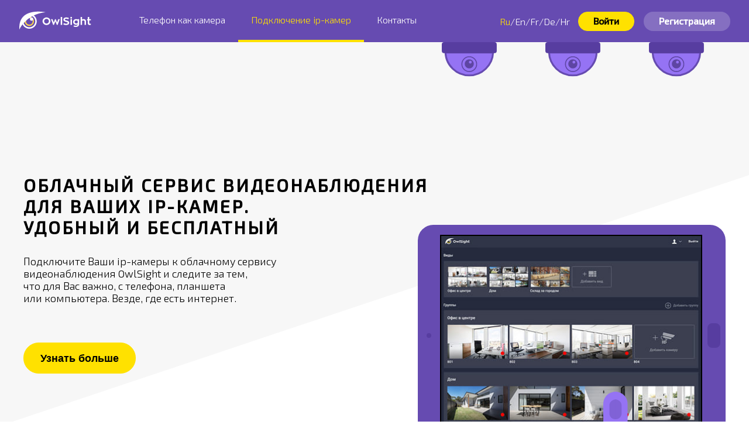

--- FILE ---
content_type: text/html; charset=UTF-8
request_url: https://owlsight.com/ip-cameras/?lang=ru
body_size: 4166
content:
<!DOCTYPE html>
<html lang="lang">
    <link rel="apple-touch-icon" sizes="180x180" href="/images/favicon/favicon_180.png">
    <link rel="icon" type="image/png" sizes="32x32" href="/images/favicon/favicon_32.png">
    <link rel="icon" type="image/png" sizes="16x16" href="/images/favicon/favicon_32.png">
    <meta name="theme-color" content="#5e45a3">
    <meta http-equiv="Content-Type" content="text/html; charset=UTF-8" />
    <title>Owlsight – Сервис облачного видеонаблюдения.</title>    <meta name="viewport" content="width=device-width,initial-scale=1.0">
    <meta name="keywords" content="keywords">
    <meta name="description" content="Сервис облачного видеонаблюдения через интернет. Работает с любыми устройствами, поддерживающими RTSP. Эффективное решение для дома и офиса по доступной цене. Ваши данные всегда в надежном месте и доступны 24/7. Где бы вы не находились, ваш центр видеонаблюдения всегда с вами.">
    <meta content="app-id=1363750878, app-argument=lprn://" name="apple-itunes-app" affiliate-data="ct=site-banner-mb">
    <!-- Start SmartBanner configuration -->
    <meta name="smartbanner:title" content="Owlsight">
    <meta name="smartbanner:author" content="Cryptocenter LLC">
    <meta name="smartbanner:price" content="FREE">
    <meta name="smartbanner:price-suffix-google" content=" - In Google Play">
    <meta name="smartbanner:icon-google" content="https://lh3.googleusercontent.com/q1nT6nRIH0NfTC9PQW7iVS5-3zsMXVPK6dm8NyZd5PAguIymjJJK_u1nwSeh9VOHfN4=s180-rw">
    <meta name="smartbanner:button" content="VIEW">
    <meta name="smartbanner:button-url-google" content="https://play.google.com/store/apps/details?id=com.cryptocenter.andrey.owlsight">
    <meta name="smartbanner:enabled-platforms" content="android">
    <!-- End SmartBanner configuration -->
    <link href="https://fonts.googleapis.com/css?family=Exo+2:300,500&amp;subset=cyrillic" rel="stylesheet">
    <link rel="stylesheet" href="/styles/clean.css" />
    <link rel="stylesheet" href="/styles/main/styles.css?0065" />
    <script src='https://www.google.com/recaptcha/api.js'></script>
    <link rel="stylesheet" href="/scripts/smartbanner/smartbanner.min.css">
    <script src="/scripts/smartbanner/smartbanner.min.js"></script>
    <script type="text/javascript" src="/scripts/libs/jquery/jquery-2.1.1.min.js?1706585108"></script>
        <header>
        <div class="logo"><a href="/"><img src="/images/main/owlsight-logo.svg"></a></div>
        <div class="for-menu">
            <ul class="menu">
                <li><a  href="/phone-as-a-camera/">Телефон как камера</a></li>
                <li><a class="active" href="/ip-cameras/">Подключение ip-камер</a></li>
                <li><a   href="/contacts/">Контакты</a></li>
            </ul>
        </div>
        <div class="auth-or-not">
            <span class="lang-change">
                <a href="/ip-cameras/?lang=ru" class="active">Ru</a>/
                <a href="/ip-cameras/?lang=en" class="1">En</a>/
                <a href="/ip-cameras/?lang=fr" class="1">Fr</a>/
                <a href="/ip-cameras/?lang=de" class="1">De</a>/
                <a href="/ip-cameras/?lang=cr" class="1">Hr</a>
            </span>
            <a href="/user/login/" class="bttn yellow" style="white-space: nowrap;">Войти</a><a href="/user/register/" class="bttn white">Регистрация</a>        </div>
    </header>
    <div class="content">
        <style>
  @import '/styles/main/ip-cameras.css?5';
  @import '/styles/main/ip-cameras-media.css?5';
</style>
<div class="section-cloud-service eye ball">
  <div class="cloud-service-cameras">
    <div class="service-camera"><img src="/images/main/ip-cameras/top-camera.svg"></div>
    <div class="service-camera"><img src="/images/main/ip-cameras/top-camera.svg"></div>
    <div class="service-camera"><img src="/images/main/ip-cameras/top-camera.svg"></div>
  </div>
  <div class="cloud-service-title">Облачный сервис видеонаблюдения<br>для Ваших ip-камер.<br>Удобный и бесплатный</div>
  <div class="cloud-service-text">Подключите Ваши ip-камеры к облачному сервису<br>видеонаблюдения OwlSight и следите за тем,<br>что для Вас важно, с телефона, планшета<br>или компьютера. Везде, где есть интернет.</div>
  <div class="cloud-service-button">
      <button onclick="scrollNext('section-none')" class="bttn big yellow">Узнать больше</button>
  </div>
</div>
<div class="section-none eye owl" id="section-none">
  <div class="none-title">Никаких затрат!</div>
  <div class="none-text">Чтобы начать пользоваться облачным сервисом видеонаблюдения OwlSight,<br>Вам не нужно покупать никакого дополнительного оборудования.<br>Просто зарегистрируйтесь в сервисе OwlSight и подключите Ваши камеры<br>(или ip-видеорегистраторы), указав их параметры.<br><br>Сразу после подключения Вы сможете просматривать трансляцию<br>с камер и получать уведомления при обнаружении движения.</div>
  <div class="none-button"><a href="/user/register/" class="bttn big yellow">Регистрация</a></div>
</div>
<div class="section-first eye ball">
  <div class="first-img ru">
    <img src="/images/main/ip-cameras/scheme_ru.png">
  </div>
  <div class="first-line"></div>
  <div class="first-title">С чего начать?</div>
  <div class="first-text">Чтобы начать пользоваться сервисом OwlSight, Вам нужно<br><a href='/user/register/'>Зарегистрироваться</a><br><br>После регистрации Вы сможете подключить Ваши ip-камеры<br>(или ip-видеорегистраторы), указав необходимые параметры подключения:<br>ip, порт, логин, пароль и параметры производителя камеры<br><a href='/how/'>Подробнее о подключении камер</a></div>
</div>
<div class="section-app eye owl">
  <div class="section-app-inner">
    <div class="app-inner-block">
      <div class="inner-block-title">Скачайте приложение</div>
      <div class="inner-block-buttons">
        <a href="https://play.google.com/store/apps/details?id=com.cryptocenter.andrey.owlsight" target="_blank" class="bttn big yellow"><img src="/images/main/phone-like-camera/we-happy-google-play.svg"> Google Play</a>
        <a href="https://itunes.apple.com/ru/app/owlsight/id1363750878?mt=8" target="_blank" class="bttn big yellow"><img src="/images/main/phone-like-camera/we-happy-app-store.svg"> App Store</a>
      </div>
    </div>
    <div class="app-inner-block"><img class="inner-block-phone" src="/images/main/index/app-1.svg"></div>
  </div>
</div>

<script>
  function scrollNext (id) {
    $("html, body").animate({
         scrollTop: ($('#' + id).offset().top - 72) + "px"
      }, {
         duration: 500,
         easing: "swing"
      });
  }
</script>
        <div class="on-top"><img src="/images/main/up-arrow-button.svg"></div>
        <script>
            $(function() {
                $(window).scroll(function() {
                    $(window).scrollTop() >= 450 ? $(".on-top").css("display", "flex") : $(".on-top").hide();
                });

                $(".on-top").on("click", function(){
                    $("html, body").stop().animate({ scrollTop: 0 }, 1000);
                });
            });

            if ($(document).width() <= 1200) {
                $("body").append($("header .for-menu")).addClass("mobile");
                $("body .for-menu")
                    .append($(".auth-or-not"))
                    .append('<img class="close-mobile-menu" src="/images/main/close-mobile-menu-button.svg">');
                $(".auth-or-not").find("a").addClass("big");

                $(".mobile .close-mobile-menu").on("click", function(){
                    $(".mobile .for-menu").hide();
                });

                $("header").append('<a href="#" class="open-mobile-menu bttn">Меню</a>');
                $(".open-mobile-menu").on("click", function(){
                    $(".mobile .for-menu").show();
                });
            }
        </script>
    </div>
    <footer>
        <div>© 2026 Owlsight</div>
        <ul class="menu">
            <li><a  href="/phone-like-camera/">Телефон как камера</a></li>
            <li><a class="active" href="/ip-cameras/">Подключение ip-камер</a></li>
            <li><a  href="/price/">Тарифы</a></li>
            <li><a   href="/contacts/">Контакты</a></li>
            <li><a href="/files/usage_agreement.pdf" target="_blank">Соглашение об использовании</a></li>
        </ul>
        <img src="/images/main/m.svg?1">
    </footer>
    <!-- Yandex.Metrika counter -->
    <script type="text/javascript" >
        (function (d, w, c) {
            (w[c] = w[c] || []).push(function() {
                try {
                    w.yaCounter50430058 = new Ya.Metrika2({
                        id:50430058,
                        clickmap:true,
                        trackLinks:true,
                        accurateTrackBounce:true,
                        webvisor:true
                    });
                } catch(e) { }
            });

            var n = d.getElementsByTagName("script")[0],
                s = d.createElement("script"),
                f = function () { n.parentNode.insertBefore(s, n); };
            s.type = "text/javascript";
            s.async = true;
            s.src = "https://mc.yandex.ru/metrika/tag.js";

            if (w.opera == "[object Opera]") {
                d.addEventListener("DOMContentLoaded", f, false);
            } else { f(); }
        })(document, window, "yandex_metrika_callbacks2");
    </script>
    <noscript><div><img src="https://mc.yandex.ru/watch/50430058" style="position:absolute; left:-9999px;" alt="" /></div></noscript>
    <!-- /Yandex.Metrika counter -->
    <script>
    (function(i,s,o,g,r,a,m){i['GoogleAnalyticsObject']=r;i[r]=i[r]||function(){
            (i[r].q=i[r].q||[]).push(arguments)},i[r].l=1*new Date();a=s.createElement(o),
        m=s.getElementsByTagName(o)[0];a.async=1;a.src=g;m.parentNode.insertBefore(a,m)
    })(window,document,'script','https://www.google-analytics.com/analytics.js','ga');

    ga('create', 'UA-88168508-1', 'auto');
    ga('send', 'pageview');
    </script>
</html>


--- FILE ---
content_type: text/css
request_url: https://owlsight.com/styles/clean.css
body_size: 1161
content:
/*
YUI 3.18.1 (build f7e7bcb)
Copyright 2014 Yahoo! Inc. All rights reserved.
Licensed under the BSD License.
http://yuilibrary.com/license/
*/

html {
    color: #000;
    background: #FFF
}

body, div, dl, dt, dd, ul, ol, li, h1, h2, h3, h4, h5, h6, pre, code, form, fieldset, legend, input, textarea, p, blockquote, th, td {
    margin: 0;
    padding: 0
}

table {
    border-collapse: collapse;
    border-spacing: 0
}

fieldset, img {
    border: 0
}

address, caption, cite, code, dfn, em, strong, th, var {
    font-style: normal;
    font-weight: normal
}

ol, ul {
    list-style: none
}

caption, th {
    text-align: left
}

h1, h2, h3, h4, h5, h6 {
    font-size: 100%;
    font-weight: normal
}

q:before, q:after {
    content: ''
}

abbr, acronym {
    border: 0;
    font-variant: normal
}

sup {
    vertical-align: text-top
}

sub {
    vertical-align: text-bottom
}

input, textarea, select {
    font-family: inherit;
    font-size: inherit;
    font-weight: inherit;
    font-size: 100%
}

legend {
    color: #000
}

*, *:after, *:before {
    -webkit-box-sizing: border-box;
    -moz-box-sizing: border-box;
    box-sizing: border-box;
}

--- FILE ---
content_type: text/css
request_url: https://owlsight.com/styles/main/styles.css?0065
body_size: 30712
content:
html, body {
    width: 100%;
    height: 100%;
    margin: 0;
    padding: 0;
    min-height: 100%;
    font-family: 'Exo 2', sans-serif;
    font-weight: 300;
}

a {
    color: #664bb1;
    text-decoration: none;
    position: relative;
    z-index: 200;
}

a.link {
    border-bottom: 0.5px solid rgba(102, 75, 177, 0.52);
}

a.link:hover {
    border-bottom: 1px solid rgba(102, 75, 177, 1);
}

.bttn {
    border-radius: 100px;
    background-color: transparent;
    font-size: 16px;
    height: 33px;
    padding: 0 25px;
    border: 0;
    outline: none;
    font-weight: 600;
    border: 1px solid #fff;
    text-decoration: none;
    display: inline-block;
    line-height: 30px;
    color: #ffffff;
}

.bttn.big {
    font-size: 18px;
    height: 53px;
    padding: 0 28px;
    line-height: 50px;
    white-space: nowrap;
    position: relative;
    z-index: 200;
}

.bttn:hover,
.bttn:active {
    background-color: rgba(254, 254, 254, 0.15);
    cursor: pointer;
}

.bttn.yellow {
    border-color: #ffe100;
    background-color: #ffe100;
    color: #000000;
}

.bttn.purple {
    border-color: #664bb1;
    background-color: transparent;
    color: #664bb1;
}

.bttn.mycams {
    border-color: transparent;
    background-color: rgba(255, 255, 255, 0.2);
    color: #FFFFFF;
    display: flex;
    align-items: center;
    flex-direction: row;
    width: 170px;
    padding: 0 16px;
    white-space: nowrap;
}

.bttn.mycams svg {
    margin-right: 9px;
}

.bttn.mycams:hover,
.bttn.mycams:active {
    border-color: transparent;
    background-color: rgba(255, 255, 255, 0.3);
}

.bttn.white {
    border-color: transparent;
    background-color: rgba(255, 255, 255, 0.2);
    color: #FFFFFF;
}

.bttn.white:hover,
.bttn.white:active {
    background-color: rgba(255, 255, 255, 0.3);
}

.bttn.transparent {
    border-color: rgba(255, 255, 255, 0.2);
    background-color: transparent;
    color: #FFFFFF;
}

.bttn.transparent:hover,
.bttn.transparent:active {
    border-color: rgba(255, 255, 255, 0.3);
}

.bttn.yellow:hover,
.bttn.yellow:active {
    background-color: #fdd317;
}

.bttn.purple:hover,
.bttn.purple:active {
    background-color: rgba(94, 69, 163, 0.15);
}

.bttn.disabled,
.bttn:disabled {
    background-color: #e1e1e1;
    color: #808080;
    border-color: #e1e1e1;
}

.bttn.disabled:hover,
.bttn.disabled:active,
.bttn:disabled:hover,
.bttn:disabled:active {
    background-color: #e1e1e1;
}

.frm {
    width: 370px;
    margin: 0 auto;
    display: flex;
    flex-direction: column;
    align-items: center;
}

.frm div {
    width: 100%;
    position: relative;
}

.frm div label {
    position: absolute;
    top: 19px;
    left: 18px;
    color: #808080;
    font-size: 17px;
    cursor: text;
    z-index: 100;
}

.frm input[type="text"]:focus ~ label,
.frm textarea:focus ~ label,
.frm input[type="text"].ne ~ label,
.frm textarea.ne ~ label {
    top: 7px;
    font-size: 14px;
}

.frm input[type="text"] {
    width: 100%;
    height: 56px;
    border: solid 2px #e1e1e1;
    padding: 0 17px;
    outline: none;
    font-size: 18px;
    font-weight: 500;
    padding-top: 17px;
}

.frm input[type="text"]:hover {
    border-color: #c7c7c7;
}

.frm textarea {
    width: 100%;
    height: 120px;
    border: solid 2px #e1e1e1;
    padding: 15px 17px;
    outline: none;
    font-size: 18px;
    font-weight: 500;
    padding-top: 25px;
    resize: vertical;
}

.frm textarea:hover {
    border-color: #c7c7c7;
}

.frm input[type="text"]:focus,
.frm textarea:focus {
    border-color: #664bb1;
}

.frm captcha {
    display: block;
    text-align: center;
    position: relative;
}

.frm input + input,
.frm input + textarea,
.frm textarea + input,
.frm textarea + captcha,
.frm captcha + input,
.frm div + div,
.frm div + captcha {
    margin-top: 32px;
}

.frm div input.error,
.frm div textarea.error {
    border-color: #cc0036;
}

.frm span.error {
    position: absolute;
    background: url("/images/main/error-icon-small.svg") left center no-repeat;
    padding-left: 23px;
    font-size: 14px;
    color: #cc0036;
    width: 100%;
    left: 0;
    margin-top: 3px;
    height: 18px;
    text-align: left;
    /*background-size: contain;*/
}

.frm span.succes {
    position: absolute;
    background: url("/images/main/success-icon-middle.svg") left center no-repeat;
    padding-left: 23px;
    font-size: 14px;
    color: #00bf6c;
    width: 100%;
    left: 0;
    margin-top: 3px;
    height: 18px;
    background-size: contain;
}

.frm span.succes,
.frm span.error {
    display: none;
}

header {
    height: 72px;
    background-color: #664bb1;
    display: flex;
    align-items: center;
    justify-content: space-between;
    position: fixed;
    top: 0;
    width: 100%;
    left: 0;
    z-index: 900;
}

header .logo {
    margin-left: 32px;
}

.for-menu {
    width: 100%;
    display: flex;
}

.for-menu .menu {
    display: flex;
    margin-left: 60px;
}

.for-menu .menu li {
    display: flex;
    align-items: center;
    justify-content: center;
}

.for-menu .menu li a {
    padding: 0 22px;
    font-size: 16px;
    color: #ffffff;
    text-decoration: none;
    display: inline-block;
    height: 72px;
    line-height: 68px;
    border-bottom: 4px solid transparent;
}

.for-menu .menu li a.active {
    border-color: #ffe100;
    color: #ffe100;
}

.for-menu .menu li:hover,
.for-menu .menu li:hover a {
    border-color: transparent;
    color: #ffe100;
}

.for-menu .menu li:hover a.active {
    border-color: #ffe100;
}

header .auth-or-not {
    margin-right: 32px;
    display: flex;
    /*min-width: 370px;*/
    align-items: center;
}

header .auth-or-not .lang-change {
    margin-right: 24px;
    color: #ffffff;
    width: 100px;
    display: flex;
    flex-direction: row;
    justify-content: space-around;
}

header .auth-or-not .lang-change a {
    font-size: 16px;
    color: #ffffff;
}

header .auth-or-not .lang-change a:hover,
header .auth-or-not .lang-change a.active {
    color: #ffe100;
}

header .auth-or-not .lang-change a.active {
    cursor: default;
}

header .auth-or-not div {
    color: #fff;
    font-size: 14px;
    font-weight: 600;
    white-space: nowrap;
}

header .auth-or-not div + .bttn {
    margin-left: 24px;
}

header .auth-or-not .bttn + .bttn {
    margin-left: 16px;
    white-space: nowrap;
}

.content h1 {
    font-size: 54px;
    line-height: 1.06;
    text-align: center;
    color: #000000;
    margin-bottom: 50px;
    margin-top: 140px;
    font-weight: 500;
}

.content .bttn,
.content .interested_agree,
.content form {
    position: relative;
    z-index: 600;
}
.content h2 {
    font-size: 30px;
    text-align: center;
    color: #000000;
    margin-bottom: 34px;
    font-weight: 500;
}

.content b {
    font-weight: 500;
}

.content .main-top {
    background: #664bb1 url("/images/main/background-purpure.svg") center bottom no-repeat;
    background-size: cover;
    height: 793px;
    position: relative;
    padding-top: 139px;
    box-sizing: content-box;
    /*overflow: hidden;*/
}

.content .main-top .background-purple {
    display: none;
    height: 600px;
    background-color: #4f349a;
    position: absolute;
    width: 200%;
    z-index: 100;
    bottom: -38px;
    transform: rotate(-20deg);
}

.content .main-top .center-block {
    display: flex;
    width: 800px;
    flex-direction: column;
    margin: 0 auto;
    align-items: center;
    padding-top: 88px;
    z-index: 200;
    position: relative;
}

.content .main-top .center-block h1 {
    font-size: 44px;
    font-weight: 500;
    line-height: 1.3;
    color: #ffffff;
    margin-bottom: 22px;
    font-weight: bold;
    text-transform: uppercase;
    letter-spacing: 3px;
}

.content .main-top .center-block text {
    font-size: 18px;
    font-weight: 300;
    line-height: 1.5;
    color: #ffffff;
    text-align: center;
}

.content .main-top .center-block a {
    margin-top: 33px;
}

.content .main-top .center-block .krutilko {
    width: 980px;
    height: 568px;
    background: transparent url(/images/main/mbpro.png) center center no-repeat;
    margin-top: 64px;
}

.content .main-top .center-block .for_krutilko {
    width: 757px;
    height: 473px;
    margin: 32px auto 0 auto;
}

.content .main-top .center-block .krutilko .for_krutilko .bx-wrapper {
    background: transparent;
    border: 0;
    box-shadow: none;
}

.content .main-top .center-block .krutilko .for_krutilko .bx-wrapper .bx-viewport {
    height: 569px !important;
}

.content .main-top .center-block .krutilko .for_krutilko .bx-wrapper .bx-prev {
    left: -148px;
    background: transparent url(/images/main/left-arrow-macbook.svg) center center no-repeat;
}

.content .main-top .center-block .krutilko .for_krutilko .bx-wrapper .bx-next {
    right: -148px;
    background: transparent url(/images/main/right-arrow-macbook.svg) center center no-repeat;
}

.content .main-top .center-block .krutilko .for_krutilko .bx-wrapper .bx-prev,
.content .main-top .center-block .krutilko .for_krutilko .bx-wrapper .bx-next {
    width: 54px;
    height: 54px;
    border: solid 2px rgba(255, 255, 255, 0.2);
    border-radius: 100%;
    margin-top: -47px;
}

.content .main-top .center-block .krutilko .for_krutilko .bx-wrapper .bx-pager,
.content .main-top .center-block .krutilko .for_krutilko .bx-wrapper .bx-controls-auto {
    bottom: -23px;
    padding: 0;
}

.content .main-top .center-block .krutilko .for_krutilko .bx-wrapper .bx-pager.bx-default-pager a {
    border: solid 2px #664bb1;
    background: transparent;
    width: 12px;
    height: 12px;
    border-radius: 100%;
    margin: 0 6px;
}

.content .main-top .center-block .krutilko .for_krutilko ul li span {
    position: absolute;
    bottom: -92px;
    display: block;
    width: 100%;
    text-align: center;
    font-size: 16px;
    line-height: 1.5;
    color: #808080;
}

.content .main-free {
    margin-top: 254px;
}

.content .main-free .center-block {
    max-width: 1170px;
    height: 127px;
    box-shadow: 0 6px 22px 0 rgba(0, 0, 0, 0.14);
    border-radius: 10px;
    position: relative;
    margin: 0 auto;
    overflow: hidden;
    display: flex;
    align-items: center;
    background-color: #fff;
}

.content .main-free .center-block .ylabel {
    width: 36px;
    position: relative;
    background-color: #ffe100;
    height: 215px;
    transform: rotate(45deg);
    left: 135px;
    top: 0px;
}

.content .main-free .center-block .ylabel span {
    font-size: 18px;
    color: #000;
    display: block;
    transform: rotate(-90deg);
    width: 200px;
    position: absolute;
    left: -83px;
    top: 54px;
    font-weight: bold;
    text-transform: uppercase;
    letter-spacing: 1.8px;
}

.content .main-free .center-block img {
    margin-left: 214px;
}

.content .main-free .center-block .center-text {
    font-size: 18px;
    line-height: 1.5;
    margin: 0 50px 0 47px;
    width: 420px;
}

.content .main-free .center-block .bttn.purple {
    border: solid 2px #664bb1;
    font-size: 18px;
    font-weight: 600;
    text-align: center;
    color: #664bb1;
    padding: 0 46px;
}

.content .system-features {
    text-align: center;
}

.content .system-features h2 {
    font-size: 30px;
    font-weight: bold;
    letter-spacing: 2px;
    margin-bottom: 49px;
    margin-top: 71px;
    text-transform: uppercase;
}

.content .system-features ul {
    max-width: 1170px;
    margin: 0 auto;
    /* display: flex; */
    /* flex-direction: row; */
    /* flex-wrap: wrap; */
    /* justify-content: space-between; */
    margin-bottom: -19px;
    /* width: 50%; */
    display: inline-block;
    vertical-align: top;
    margin-right: 61px;
}

.content .system-features ul + ul {
    margin-right: 0;
}

.content .system-features ul li {
    font-size: 18px;
    line-height: 1.5;
    width: 540px;
    position: relative;
    padding-left: 48px;
    margin-bottom: 19px;
    display: block;
    text-align: left;
}

.content .system-features ul li:before {
    content: "";
    position: absolute;
    background: url(/images/main/check.svg) center center no-repeat;
    width: 23px;
    height: 17px;
    left: 0;
    top: 5px;
}

.content .motion-detector,
.content .general-view,
.content .ip-cam,
.content .cloud-data {
    max-width: 1170px;
    margin: 0 auto;
    display: flex;
    flex-direction: row;
    align-items: center;
    justify-content: space-between;
}

.content .motion-detector h3,
.content .general-view h3,
.content .ip-cam h3,
.content .cloud-data h3 {
    font-size: 24px;
    font-weight: bold;
    text-align: center;
    color: #664bb1;
    margin: 16px 0 22px 0;
}

.content .motion-detector text,
.content .general-view text,
.content .ip-cam text,
.content .cloud-data text {
    font-size: 18px;
    line-height: 1.5;
    text-align: center;
    max-width: 430px;
    display: block;
    margin: 0 auto;
}

.content .motion-detector div,
.content .general-view div,
.content .ip-cam div,
.content .cloud-data div {
    text-align: center;
    width: 50%;
}

.content .cloud-data {
    margin-bottom: 80px;
}

.content hr.main-page {
    height: 1px;
    border: 0;
    background-color: #e1e1e1;
    margin: 80px auto;
    max-width: 1170px;
}

.content .only-button {
    text-align: center;
    margin: 40px 0 80px 0;
}

.content .succes-send {
    font-size: 15px;
    line-height: 1.47;
    background: #e5f8f0 url("/images/main/success-icon-middle.svg") 15px center no-repeat;
    padding: 14px 20px 16px 53px;
}

.content .feedback {
    padding-top: 71px;
    padding-bottom: 80px;
    background-color: #f8f8f8;
    border-top: 1px solid #e1e1e1;
    border-bottom: 1px solid #e1e1e1;
}

.content .feedback h2 {
    font-weight: bold;
    letter-spacing: 2px;
    text-transform: uppercase;
}

.content .contacts, .content .how {
    text-align: center;
}

.content .how {
    text-align: left;
    width: 100%;
    max-width: 1200px;
    position: relative;
    margin: 0 auto;
}

.content .how .maxwidth {
    position: relative;
}

.content .how ul {
    margin: 20px 0 20px 20px;
    list-style: decimal;
}

.content .how ul li {
    margin: 0 0 10px 0;
    line-height: 24px;
}

.content .how img {
    max-width: 1181px;
    /*padding: 10px;*/
}

.content .how code {
    display: block;
    margin: 10px 0 0 0;
    background: #d3d3d35e;
    padding: 10px;
    overflow-x: scroll;
}

.content .how code + div {
    margin-top: 10px;
}
.content .how code + a {
    margin-top: 10px;
}

.content .how code div + div {
    margin-top: 10px;
}

.content .how hr {
    border: 0;
    height: 1px;
    width: calc(100% + 20px);
    background: #e1e1e1;
    margin-bottom: 20px;
}

.content .how sup {
    position: absolute;
    left: -15px;
}

.content .contacts .c-title {
    font-weight: bold;
    font-size: 14px;
    text-transform: uppercase;
}

.content .contacts .c-text {
    font-size: 17px;
    line-height: 1.41;
    margin-top: 15px;
}

.content .contacts .c-text a {
    color: #664bb1;
    font-size: 17px;
    line-height: 1.41;
}

.content .contacts .c-text + .c-title {
    margin-top: 47px;
}

.on-top {
    width: 56px;
    height: 56px;
    opacity: 0.3;
    background-color: #4c4c4c;
    position: fixed;
    z-index: 300;
    bottom: 50px;
    right: 32px;
    border-radius: 100%;
    display: none;
    align-items: center;
    justify-content: center;
    cursor: pointer;
}

.on-top:hover {
    opacity: 0.6;
}

.mobile .for-menu {
    background-color: #664bb1;
    position: fixed;
    z-index: 999;
    top: 0;
    left: 0;
    height: 100%;
    width: 100%;
    padding: 120px 40px 40px 40px;
    display: none;
}

.mobile .for-menu .menu {
    flex-direction: column;
}

.mobile .for-menu .menu li {
    justify-content: flex-start;
}

.mobile .for-menu .menu li a {
    font-size: 22px;
    font-weight: 600;
    height: 63px;
}

.mobile .for-menu .menu li a.active {
    border-bottom: 0;
    border-left: 4px solid #ffe100;
}

.mobile .auth-or-not {
    margin-top: 80px;
    margin-left: 23px;
    display: flex;
    flex-direction: column;
}

.mobile .auth-or-not .lang-change {
    display: flex;
    color: #fff;
    font-size: 22px;
    margin-bottom: 20px;
}

.mobile .auth-or-not .lang-change a {
    color: #fff;
    font-size: 22px;
    font-weight: 600;
    margin: 0 10px;
}

.mobile .auth-or-not a {
    width: max-content;
}

.mobile .auth-or-not a + a {
    margin-top: 20px;
}

.mobile .close-mobile-menu {
    position: absolute;
    border: solid 1px #ffffff;
    border-radius: 100%;
    width: 35px;
    height: 35px;
    padding: 8px;
    top: 17px;
    right: 17px;
    cursor: pointer;
}

.mobile .close-mobile-menu:hover {
    background-color: rgba(254, 254, 254, 0.15);
}

.mobile header .open-mobile-menu {
    margin-right: 16px;
}

footer {
  display: flex;
  align-items: center;
  justify-content: flex-start;
  min-height: 155px;
  padding: 0 32px;
  margin-top: 100px;
  border-top: 1px solid #E1E1E1;
  position: relative;
}
footer div {
  margin-right: 80px;
  font-size: 16px;
  line-height: 24px;
  color: #808080;
}
footer .menu {
  display: flex;
  align-items: center;
  justify-content: flex-start;
  flex-direction: row;
}
footer .menu li {
  margin-left: 50px;
}
footer .menu li a {
  font-size: 16px;
  line-height: 19px;
  color: #000000;
}
footer img {
  position: absolute;
  right: 100px;
}

.download-app {
    background-color: #56419F;
    width: 1170px;
    height: 122px;
    margin: 76px auto 80px auto;
    border-radius: 10px;
    display: flex;
    align-items: center;
    justify-content: space-between;
    padding: 0 129px 0 122px;
}
.download-app-left {
    display: flex;
    align-items: center;
    justify-content: center;
}
.download-app-left span {
    font-size: 24px;
    color: #FFFFFF;
    font-weight: bold;
    margin-right: 30px;
    height: 48px;
    display: flex;
    align-items: center;
    justify-content: center;
}
.download-app-left a img {
    width: 162px;
    height: 48px;
    display: block;
}
.download-app-right {
    height: 100%;
    display: flex;
    align-items: flex-end;
    justify-content: center;
}
.section-app {
  display: flex;
  align-items: center;
  justify-content: center;
  background: #573DA0 url("/images/main/index/base-bg.svg") center -435px no-repeat;
  background-size: cover;
  height: 258px;
}
.section-app .section-app-inner {
  width: 100%;
  max-width: 865px;
  display: flex;
  align-items: center;
  justify-content: space-between;
  flex-direction: row;
}
.section-app .section-app-inner .app-inner-block .inner-block-title {
  font-size: 18px;
  line-height: 36px;
  color: #FFFFFF;
  margin-bottom: 20px;
}
.section-app .section-app-inner .app-inner-block .inner-block-buttons {
  display: flex;
  align-items: center;
  justify-content: center;
  flex-direction: row;
}
.section-app .section-app-inner .app-inner-block .inner-block-buttons a {
  display: flex;
  align-items: center;
  justify-content: center;
  width: 192px;
}
.section-app .section-app-inner .app-inner-block .inner-block-buttons a + a {
  margin-left: 17px;
}
.section-app .section-app-inner .app-inner-block .inner-block-buttons a img {
  margin-right: 12px;
}
.section-app .section-app-inner .app-inner-block .inner-block-phone {
  margin-top: -72px;
}
.section_interested {
  display: flex;
  align-items: center;
  justify-content: center;
  flex-direction: column;
  padding-top: 93px;
}
.section_interested .interested_title {
  font-weight: bold;
  font-size: 30px;
  line-height: 36px;
  text-align: center;
  letter-spacing: 4px;
  text-transform: uppercase;
  margin-bottom: 12px;
}
.section_interested .interested_text {
  font-size: 18px;
  line-height: 21px;
  text-align: center;
  margin-bottom: 56px;
}
.section_interested .interested_text_thank_you {
  height: 56px;
  margin: 0 0 19px 0;
  font-weight: bold;
  font-size: 30px;
  line-height: 36px;
  display: none;
}
.section_interested .frm {
  width: 600px;
  margin: 0 0 19px 0;
  flex-direction: row;
}
.section_interested .frm div  {
  width: initial;
}
.section_interested .frm div input {
  width: 370px;
  margin-right: 39px;
}
.section_interested .interested_agree {
  width: 600px;
  display: flex;
  align-items: center;
  justify-content: flex-start;
}
.section_interested .interested_agree #interested_check {
  position: absolute;
  z-index: -1;
  opacity: 0;
}
.section_interested .interested_agree #interested_check ~ .interested_check {
  width: 18px;
  height: 18px;
  border: 2px solid #664BB1;
  box-sizing: border-box;
  background: white;
  border-radius: 50%;
}
.section_interested .interested_agree #interested_check:checked ~ .interested_check {
  background: #664BB1;
}
.section_interested .interested_agree:hover .interested_check {
  background: rgba(102, 75, 177, 0.15) !important;
}
.section_interested .interested_agree:hover #interested_check:checked ~ .interested_check {
  background: #664BB1 !important;
}
.section_interested .interested_agree label {
  padding-left: 32px;
  margin-left: -18px;
  font-size: 14px;
  line-height: 29px;
  color: #808080;
  user-select: none;
  cursor: pointer;
  width: 32px;
  height: 32px;
}
.section_interested .interested_agree a {
  font-size: 14px;
  line-height: 29px;
}
#eye {
  width: 60px;
  height: 60px;
  background: url('/images/main/phone-like-camera/owl-eye.svg?2') center center no-repeat;
  z-index: 150;
  border-radius: 50%;
  position: fixed;
  transition-duration: 600ms;
  transition-timing-function: ease-out;
  transform: translateX(-50%) translateY(-50%);
}
#eye.yellow {
  width: 15px;
  height: 15px;
  background-image: none;
  background: #FFE100;
  border-radius: 50%;
}

@media screen and (max-width: 1280px) {
    .content .how {
        padding: 30px;
        width: 100%;
    }

    .content .how .maxwidth {
        width: 100%;
    }

    .content .how img {
        max-width: 100%;
    }

    .content .how li img {
        margin: 0;
    }

    .content .how hr {
        width: 100%;
        margin-left: 0;
    }
    .content .motion-detector,
    .content .general-view,
    .content .ip-cam,
    .content .cloud-data {
        overflow: hidden;
    }
    .download-app {
        margin-left: 16px;
        margin-right: 16px;
        width: calc(100% - 32px);
        padding: 0 121px 0 122px;
    }
}
@media screen and (max-width: 1150px) {
    .section_interested .frm {
      flex-direction: column;
      width: 500px;
    }
    .section_interested .frm div {
      margin-bottom: 25px;
    }
    .section_interested .frm div input {
      margin: 0;
    }
    .section_interested .interested_agree {
      width: 400px;
    }
    .section_interested .interested_agree label {
      line-height: 18px;
    }
}

@media screen and (max-width: 768px) {

    footer {
        margin-top: 0;
        height: 113px;
    }
    footer .menu {
        display: none;
    }
    footer img {
        bottom: 40px;
        right: calc(50% - 76px);
    }
    footer div {
        margin: 0;
        width: 100%;
        text-align: center;
        margin-top: -60px;
    }
    header .logo {
        margin-left: 15px;
    }

    .content h1 {
        font-size: 36px;
        margin-bottom: 34px;
    }

    .for-menu .menu {
        margin-left: 0;
    }
    .auth-or-not {
        margin-top: 40px !important;
    }

    .auth-or-not div {
        color: #fff;
        font-weight: 600;
        white-space: nowrap;
        font-size: 16px;
    }

    .bttn.mycams {
        margin-top: 28px;
        width: 100%;
        justify-content: center;
    }

    .bttn.purple.big {
        font-weight: bold;
        border: solid 2px #664bb1;
    }

    .bttn.yellow.big {
        line-height: 20px;
        text-align: center;
        display: flex;
        align-items: center;
        margin: 33px 25px 0 25px;
        padding: 14px 24px;
        height: auto;
        font-weight: bold;
    }

    .mobile .auth-or-not {
        margin-right: 23px;
    }

    .mobile .auth-or-not .bttn.yellow.big {
        margin: 0;
        display: block;
    }

    .mobile .auth-or-not .bttn.transparent.big {
        margin: 24px 0 0 0;
        text-align: center;
        padding: 0;
        display: block;
    }

    .content .motion-detector div,
    .content .general-view div,
    .content .ip-cam div,
    .content .cloud-data div {
        width: 100%;
    }

    .content .main-top {
        height: 550px;
    }

    .content .main-top .center-block {
        width: 100%;
        padding: 34px 0 0 0;
        overflow: hidden;
    }

    .content .main-top .center-block h1 {
        font-size: 26px;
        line-height: 1.5;
        letter-spacing: 2px;
        padding: 0 23px;
    }

    .content .main-top .center-block text {
        padding: 0 23px;
    }

    .content .main-free {
        padding: 16px;
        /*margin-top: 205px;*/
    }

    .content .main-free .center-block {
        width: 100%;
        flex-direction: column;
        height: 100%;
        border-radius: 10px;
        padding-bottom: 41px;
        padding-top: 40px;
    }

    .content .main-free .center-block .ylabel {
        position: absolute;
        left: 26px;
        top: -62px;
    }

    .content .main-free .center-block img {
        margin-left: 0;
    }

    .content .main-free .center-block .center-text {
        margin: 24px 0 26px 0;
        width: 100%;
        text-align: center;
        padding: 0 23px;
    }

    .content .system-features h2 {
        font-size: 24px;
        line-height: 1.5;
        letter-spacing: 1.8px;
        padding: 0 50px;
        text-align: center;
        margin-bottom: 26px;
        margin-top: 37px;
    }

    .content .system-features ul {
        width: 100%;
        flex-direction: column;
        padding: 0 24px;
        margin-right: 0;
    }

    .content .system-features ul li {
        width: 100%;
    }

    .content .motion-detector,
    .content .general-view,
    .content .ip-cam,
    .content .cloud-data {
        width: 100%;
        flex-direction: column;
        padding: 0 16px;
    }

    .content .motion-detector .prev,
    .content .general-view .prev,
    .content .ip-cam .prev,
    .content .cloud-data .prev {
        width: 100%;
        margin-top: 41px;
    }

    .content .main-top .center-block .krutilko {
        /*display: none;*/
        width: 100%;
        height: auto;
        margin: 40px 0 0 0;
        padding: 0;
        background-size: contain;
        background: none;
    }

    .content .main-top .center-block .for_krutilko {
        width: 100%;
        height: auto;
        margin-top: 0px;
    }

    .content .main-top .center-block .krutilko .for_krutilko .bx-wrapper {
        margin-bottom: 80px;
        padding: 0 16px;
    }

    .content .main-top .center-block .krutilko .for_krutilko .bx-wrapper .bx-pager {
        bottom: -28px;
        left: 0;
    }

    .content .main-top .center-block .krutilko .for_krutilko ul li span {
        bottom: -60px;
        max-height: 48px;
        overflow: hidden;
    }

    .content .main-top .center-block .krutilko .for_krutilko .bx-wrapper .bx-viewport {
        height: auto !important;
        padding-bottom: 60px;
    }

    .content .main-top .center-block .krutilko .for_krutilko .bx-wrapper .bx-controls-direction {
        display: none;
    }

    .content hr.main-page {
        width: 100%;
        padding: 0 16px;
        margin: 42px auto 46px auto;
    }

    .content .price {
        flex-direction: column;
        padding: 0 2px;
    }

    .content .price .s-block {
        width: 100%;
        margin: 0;
    }

    .content .price .s-block + .s-block {
        margin-left: 0px !important;
        margin-top: 30px;
    }

    .content .only-button {
        margin-bottom: 68px;
    }

    .content .feedback {
        padding: 40px 16px 49px 16px;
    }

    .content .contacts {
        width: calc(100% - 32px);
        margin: 0 16px 81px 16px;
    }

    .frm {
        width: 100%;
    }

    .on-top {
        right: 16px;
    }
    .download-app {
        margin-left: 16px;
        margin-right: 16px;
        width: calc(100% - 32px);
        padding: 0 68px 0 67px;
    }

    .download-app-left span {
        display: none;
    }
}
@media screen and (max-width: 600px) {
    .section_interested .frm {
      width: 100%;
    }
    .section_interested .interested_agree {
      width: 100%;
    }
    .section_interested {
      padding-left: 16px;
      padding-right: 16px;
    }
    .section_interested .frm div {
      width: 100%;
    }
    .section_interested .frm div input {
      width: 100%;
    }
    .section_interested .interested_title {
      font-size: 24px;
      line-height: 29px;
    }
    .section_interested .interested_text {
      font-size: 18px;
      line-height: 27px;
    }
    .section_interested .interested_agree a {
      font-size: 14px;
      line-height: 18px;
    }
    footer .menu {
        flex-direction: column;
    }
    .section-app .section-app-inner .app-inner-block .inner-block-buttons {
        flex-direction: column;
    }
    .section-app .section-app-inner {
      flex-direction: column;
    }
    .section-app .section-app-inner .app-inner-block .inner-block-buttons a + a {
        margin: 15px 0 0 0;
    }
}

@media screen and (max-width: 500px) {
    .content .system-features ul + ul {
        margin-top: 19px;
    }

    .content .main-free {
        padding: 16px;
        margin-top: 205px;
    }
    .download-app {
        flex-direction: column;
        height: 292px;
    }

    .download-app-left {
        flex-direction: column;
        padding-top: 25px;
        justify-content: normal;
    }

    .download-app-left span {
        display: block;
        margin: 0 24px 0 24px;
        text-align: center;
        height: 58px;
    }

    .download-app-left a {
        display: block;
        margin-top: 27px;
    }
}

@media screen and (max-width: 500px) {
    .mobile .for-menu {
        padding: 120px 0px 40px 30px;
    }
}
@media screen and (max-width: 400px) {
    .section_interested .interested_agree {
      justify-content: center;
    }
    .section_interested .interested_agree label {
      margin-left: -25px;
    }
    .section-app {
      height: 640px;
      padding-top: 65px;
      align-items: normal;
    }
    .section-app .section-app-inner .app-inner-block {
      height: 333px;
    }
    .section-app .section-app-inner .app-inner-block .inner-block-phone {
      margin-top: 0;
    }
    .section-app {
        background-position-y: 0px;
    }
    .section-app .section-app-inner .app-inner-block .inner-block-title {
        text-align: center;
    }
}

@media screen and (orientation: landscape) {
    .mobile .for-menu {
        overflow-y: scroll;
    }
}


--- FILE ---
content_type: text/css
request_url: https://owlsight.com/styles/main/ip-cameras.css?5
body_size: 2183
content:
.content {
  padding-top: 72px;
  background: url("/images/main/phone-like-camera/base-bg.svg") center 25px no-repeat;
  background-size: initial;
}
.section-cloud-service {
  width: 100%;
  max-width: 1200px;
  height: 792px;
  display: flex;
  align-items: flex-start;
  justify-content: center;
  flex-direction: column;
  position: relative;
  background: url("/images/main/ip-cameras/hand+tablet.svg") right bottom no-repeat;
  margin: 0 auto;
}
.section-cloud-service .cloud-service-title {
  font-weight: bold;
  font-size: 30px;
  line-height: 36px;
  letter-spacing: 3px;
  text-transform: uppercase;
  color: #000000;
}
.section-cloud-service .cloud-service-text {
  font-size: 18px;
  line-height: 21px;
  color: #000000;
  margin: 30px 0 65px 0;
}
.section-none {
  display: flex;
  align-items: center;
  justify-content: center;
  flex-direction: column;
  height: 516px;
  background: #573DA0 url(/images/main/phone-like-camera/try-bg.svg) center -200px no-repeat;
}
.section-none .none-title {
  font-weight: bold;
  font-size: 30px;
  line-height: 36px;
  letter-spacing: 4px;
  text-transform: uppercase;
  color: #FFFFFF;
}
.section-none .none-text {
  font-size: 18px;
  line-height: 27px;
  text-align: center;
  color: #FFFFFF;
  min-height: 215px;
  margin: 15px 0 25px 0;
}
.section-none .none-button .bttn {
  padding: 0 39px;
}
.cloud-service-cameras {
  display: flex;
  flex-direction: row;
  position: absolute;
  top: -1px;
  right: 37px;
}
.cloud-service-cameras .service-camera + .service-camera {
  margin-left: 83px;
}
.section-first {
  display: flex;
  align-items: center;
  justify-content: center;
  flex-direction: column;
  padding: 93px 0 137px 0;
}
.section-first .first-line {
  width: 1101px;
  height: 1px;
  border-top: 1px solid #E1E1E1;
  margin: 50px 0 90px 0;
}
.section-first .first-title {
  font-size: 36px;
  line-height: 29px;
  text-align: center;
  letter-spacing: 2px;
  text-transform: uppercase;
  color: #664BB1;
  margin-bottom: 23px;
  font-weight: bold;
}
.section-first .first-text {
  font-size: 18px;
  line-height: 22px;
  text-align: center;
  color: #000000;
}
.section-first .first-text a {
  color: #664BB1;
}


--- FILE ---
content_type: text/css
request_url: https://owlsight.com/styles/main/ip-cameras-media.css?5
body_size: 2088
content:
@media screen and (max-width: 1280px) {

}

@media screen and (max-width: 1150px) {
  .section-first .first-img img {
    width: 100%;
  }
}

@media screen and (max-width: 1075px) {
  .section-first .first-line {
    width: 100%;
  }
}

@media screen and (max-width: 800px) {
  .section-cloud-service {
    height: 950px;
    justify-content: flex-start;
    padding-top: 90px;
  }
}
@media screen and (max-width: 728px) {
  .section-none .none-button .bttn {
    padding: 14px 24px;
  }
}

@media screen and (max-width: 600px) {
  .section-cloud-service {
    height: 1000px;
    background-size: contain;
  }
  .section_interested {
    padding-bottom: 100px;
  }
}

@media screen and (max-width: 400px) {
  .section-cloud-service .cloud-service-title {
    font-size: 24px;
    text-align: center;
  }
  .section-cloud-service .cloud-service-text {
    text-align: center;
    padding: 0 10px;
  }
  .cloud-service-cameras {
    right: initial;
    width: 100%;
    justify-content: space-around;
  }
  .cloud-service-cameras .service-camera + .service-camera {
    margin-left: 60px;
  }
  .cloud-service-cameras .service-camera img {
    width: 68px;
    height: 42px;
  }
  .section-cloud-service .cloud-service-button {
    width: 100%;
  }
  .section-cloud-service .cloud-service-button .bttn {
    margin: 0 auto;
  }
  .section-cloud-service {
    height: 940px;
  }
  .section-none {
    padding: 90px 10px 100px;
    height: initial;
  }
  .section-none .none-title {
    text-align: center;
  }
  .section-first {
    padding: 90px 10px 100px;
  }
  .section-first .first-img {
    background: transparent url(/images/main/ip-cameras/scheme2.svg) center center no-repeat;
    width: 100%;
    min-height: 1377px
  }
  .section-first .first-img.en {
    background: transparent url(/images/main/ip-cameras/scheme2_en.svg) center center no-repeat;
  }
  .section-first .first-img img {
    display: none;
  }
  .section-first .first-title {
    font-size: 24px;
    text-align: center;
  }
}

@media screen and (max-width: 360px) {

}
@media screen and (max-width: 320px) {

}


--- FILE ---
content_type: image/svg+xml
request_url: https://owlsight.com/images/main/index/base-bg.svg
body_size: 170
content:
<svg width="1440" height="977" viewBox="0 0 1440 977" fill="none" xmlns="http://www.w3.org/2000/svg">
<path d="M-725 976.5V0H2194.28L-725 976.5Z" fill="#664BB1"/>
</svg>


--- FILE ---
content_type: text/plain
request_url: https://www.google-analytics.com/j/collect?v=1&_v=j102&a=1229190446&t=pageview&_s=1&dl=https%3A%2F%2Fowlsight.com%2Fip-cameras%2F%3Flang%3Dru&ul=en-us%40posix&dt=Owlsight%20%E2%80%93%20%D0%A1%D0%B5%D1%80%D0%B2%D0%B8%D1%81%20%D0%BE%D0%B1%D0%BB%D0%B0%D1%87%D0%BD%D0%BE%D0%B3%D0%BE%20%D0%B2%D0%B8%D0%B4%D0%B5%D0%BE%D0%BD%D0%B0%D0%B1%D0%BB%D1%8E%D0%B4%D0%B5%D0%BD%D0%B8%D1%8F.&sr=1280x720&vp=1280x720&_u=IEBAAEABAAAAACAAI~&jid=960170018&gjid=1809485110&cid=830475305.1769103169&tid=UA-88168508-1&_gid=1877816924.1769103169&_r=1&_slc=1&z=497558081
body_size: -449
content:
2,cG-T3WGHGQ86M

--- FILE ---
content_type: image/svg+xml
request_url: https://owlsight.com/images/main/phone-like-camera/base-bg.svg
body_size: 164
content:
<svg width="2920" height="977" viewBox="0 0 2920 977" fill="none" xmlns="http://www.w3.org/2000/svg">
<path d="M0 976.5V0H2919.28L0 976.5Z" fill="#F7F7F7"/>
</svg>


--- FILE ---
content_type: image/svg+xml
request_url: https://owlsight.com/images/main/ip-cameras/top-camera.svg
body_size: 950
content:
<svg width="94" height="60" viewBox="0 0 94 60" fill="none" xmlns="http://www.w3.org/2000/svg">
<path d="M87.6202 18.6377C86.7952 40.3838 68.9056 57.7599 46.9576 57.7599C25.0097 57.7599 7.12009 40.3838 6.2951 18.6377L87.6202 18.6377Z" fill="#9573F4" stroke="#664BB1" stroke-width="3.14012"/>
<path fill-rule="evenodd" clip-rule="evenodd" d="M48.7685 37.4802C47.4259 37.4802 46.3349 36.4016 46.3349 35.0687C46.3349 33.7395 47.4259 32.6597 48.7685 32.6597C50.1086 32.6597 51.1972 33.7395 51.1972 35.0687C51.1972 36.4016 50.1086 37.4802 48.7685 37.4802ZM46.7208 30.354C42.4551 30.483 39.103 34.0453 39.2342 38.3126C39.3654 42.5763 42.9301 45.9314 47.1983 45.8013C51.4616 45.6723 54.8125 42.1088 54.6813 37.845C54.5501 33.5777 50.9854 30.2239 46.7208 30.354Z" fill="#5E45A3"/>
<rect y="0.967529" width="93.9163" height="18.7833" rx="3.92514" fill="#573DA0"/>
<circle cx="46.9576" cy="38.5343" r="12.6316" stroke="#5E45A3" stroke-width="1.57006"/>
</svg>


--- FILE ---
content_type: image/svg+xml
request_url: https://owlsight.com/images/main/m.svg?1
body_size: 97985
content:
<svg width="153" height="32" viewBox="0 0 153 32" fill="none" xmlns="http://www.w3.org/2000/svg" xmlns:xlink="http://www.w3.org/1999/xlink">
<rect x="60" width="40" height="31.1875" fill="url(#pattern0)"/>
<path d="M23.3127 9.68368C23.287 11.7244 25.1197 12.8632 26.5004 13.5403C27.9189 14.2351 28.3954 14.6805 28.39 15.3017C28.3792 16.2526 27.2584 16.6722 26.2094 16.6885C24.3793 16.7171 23.3154 16.1913 22.4694 15.7935L21.8102 18.8982C22.6589 19.2919 24.2304 19.6352 25.8601 19.6501C29.6854 19.6501 32.1881 17.7498 32.2017 14.8031C32.2166 11.0637 27.0621 10.8566 27.0973 9.18508C27.1095 8.67831 27.59 8.13749 28.6431 7.9999C29.1642 7.93042 30.6031 7.87729 32.2342 8.63336L32.8744 5.62952C31.9973 5.30802 30.8697 5.00015 29.4661 5.00015C25.8656 5.00015 23.333 6.92642 23.3127 9.68368ZM39.0264 5.25898C38.328 5.25898 37.7392 5.66903 37.4766 6.2984L32.0122 19.4295H35.8347L36.5954 17.3138H41.2666L41.7079 19.4295H45.0769L42.1369 5.25898H39.0264ZM39.5611 9.087L40.6642 14.4081H37.6431L39.5611 9.087ZM18.6781 5.25898L15.665 19.4295H19.3075L22.3192 5.25898H18.6781ZM13.2894 5.25898L9.49807 14.9039L7.96446 6.703C7.78444 5.78755 7.07381 5.25898 6.28467 5.25898H0.0866291L0 5.67039C1.27237 5.9483 2.71799 6.39649 3.59376 6.87601C4.12977 7.1689 4.28273 7.42501 4.45869 8.12114L7.36348 19.4295H11.2131L17.1147 5.25898H13.2894Z" fill="url(#paint0_linear)"/>
<g clip-path="url(#clip0)">
<path d="M134.296 6C134.59 6.05277 134.889 6.09381 135.182 6.15831C136.373 6.43388 136.885 7.0202 136.947 8.18697C136.959 8.4684 136.94 8.7557 136.898 9.03127C136.788 9.7114 136.592 9.9342 135.866 10.2567C135.988 10.3094 136.079 10.3505 136.177 10.3915C136.794 10.6319 137.16 11.0717 137.258 11.7049C137.343 12.2971 137.337 12.8951 137.154 13.4756C136.873 14.3609 136.183 14.7655 135.292 14.9062C134.913 14.9648 134.522 14.9941 134.138 14.9941C131.848 15 129.558 15 127.268 15C127.189 15 127.109 14.9883 126.993 14.9824C126.993 14.8534 126.993 14.742 126.993 14.6306C126.993 12.3909 126.993 10.157 126.993 7.91726C126.993 6.79739 127.5 6.22866 128.66 6.05277C128.709 6.04691 128.752 6.01759 128.795 6C130.633 6 132.464 6 134.296 6ZM129.24 14.1381C129.332 14.0091 129.375 13.9446 129.417 13.886C129.692 13.4756 130.083 13.2762 130.596 13.2762C131.787 13.2762 132.977 13.2879 134.162 13.2645C134.822 13.2528 135.047 13.0007 135.06 12.3733C135.06 12.3147 135.06 12.256 135.06 12.1974C135.054 11.5407 134.846 11.2886 134.168 11.2769C132.91 11.2476 131.646 11.2417 130.388 11.2593C129.686 11.2651 129.259 11.7166 129.24 12.4143C129.228 12.9537 129.24 13.5049 129.24 14.1381ZM129.24 10.3681C129.912 9.64104 129.912 9.64104 130.92 9.64104C131.884 9.64104 132.849 9.64691 133.814 9.63518C134.357 9.62932 134.675 9.25993 134.699 8.6443C134.718 8.12248 134.437 7.74723 133.93 7.7355C132.684 7.71205 131.433 7.71205 130.181 7.7355C129.637 7.74723 129.246 8.16352 129.234 8.66775C129.228 9.22476 129.24 9.77003 129.24 10.3681Z" fill="black"/>
<path d="M122.632 6C122.754 6.02345 122.883 6.05277 123.005 6.07036C124.385 6.26384 125.093 6.92052 125.344 8.2456C125.46 8.84365 125.466 9.44756 125.313 10.0456C125.075 10.9896 124.489 11.6287 123.481 12.0156C124.177 12.9948 124.861 13.9622 125.557 14.9355C124.556 15.258 123.243 14.83 122.687 14.015C122.443 13.6573 122.205 13.2938 121.961 12.9303C121.71 12.5609 121.344 12.344 120.892 12.3381C119.695 12.3205 118.492 12.3322 117.246 12.3322C117.246 12.6664 117.246 12.9948 117.246 13.3231C117.246 14.5837 116.819 14.9941 115.512 14.9941C115.353 14.9941 115.189 14.9941 115.012 14.9941C115.005 14.8827 114.999 14.7948 114.999 14.7068C114.999 12.4495 114.993 10.1922 114.999 7.93485C114.999 7.69446 115.024 7.44235 115.085 7.20782C115.25 6.54528 115.695 6.14072 116.404 6C118.48 6 120.556 6 122.632 6ZM117.265 11.0951C117.546 10.6612 117.936 10.5205 118.425 10.5381C118.913 10.5557 119.402 10.544 119.891 10.544C120.666 10.5381 121.435 10.544 122.211 10.5147C122.73 10.4971 123.048 10.2215 123.121 9.72899C123.17 9.39479 123.182 9.04886 123.139 8.71466C123.06 8.11661 122.724 7.83518 122.089 7.82932C120.819 7.81173 119.542 7.81759 118.272 7.82932C117.759 7.83518 117.295 8.1987 117.271 8.65016C117.234 9.45928 117.265 10.2801 117.265 11.0951Z" fill="black"/>
<path d="M149.196 6C148.133 6.93811 147.077 7.88208 146.015 8.8202C145.496 9.28339 144.97 9.74072 144.433 10.2156C146.076 11.8046 147.706 13.3818 149.361 14.9824C148.054 15.0586 146.814 15.0059 145.801 14.0912C144.958 13.329 144.103 12.5785 143.248 11.8221C142.668 11.3062 141.96 11.1596 141.16 11.1596C141.16 11.4762 141.16 11.7635 141.16 12.0508C141.16 12.5492 141.166 13.0476 141.16 13.5459C141.148 14.4137 140.671 14.9121 139.774 14.9765C139.505 14.9941 139.23 14.9824 138.919 14.9824C138.919 14.8593 138.919 14.742 138.919 14.6306C138.919 12.3381 138.919 10.0397 138.919 7.74723C138.919 6.72117 139.352 6.23453 140.415 6.0645C140.488 6.05277 140.568 6.02345 140.641 6.00586C140.806 6.00586 140.965 6.00586 141.129 6.00586C141.142 6.12313 141.16 6.24039 141.16 6.35179C141.16 7.57134 141.16 8.79088 141.16 10.0104C141.16 10.1101 141.172 10.2156 141.178 10.3622C141.313 10.2625 141.41 10.1922 141.502 10.1218C142.925 8.96678 144.348 7.81759 145.764 6.66254C146.179 6.32248 146.662 6.13485 147.193 6.05863C147.272 6.04691 147.346 6.02345 147.425 6C148.017 6 148.604 6 149.196 6Z" fill="black"/>
<path d="M145.044 24.0001C145.044 23.4959 145.105 23.4665 145.612 23.361C145.837 23.3141 146.076 23.1675 146.228 22.9916C146.43 22.7688 146.546 22.4757 146.65 22.2939C145.789 20.7988 144.964 19.3682 144.134 17.9376C144.525 17.8027 144.94 17.961 145.16 18.3421C145.66 19.2157 146.149 20.0893 146.644 20.963C146.741 21.133 146.851 21.2913 146.985 21.5082C147.291 20.834 147.566 20.2242 147.84 19.6086C148.017 19.2157 148.188 18.817 148.366 18.4242C148.555 17.9962 148.83 17.8437 149.367 17.9024C149.336 17.9845 149.312 18.0607 149.275 18.1369C148.573 19.6613 147.859 21.1799 147.169 22.7102C146.888 23.3376 146.509 23.8477 145.764 24.0001C145.532 24.0001 145.288 24.0001 145.044 24.0001Z" fill="black"/>
<path d="M123.537 22.1708C123.537 22.0711 123.537 21.9656 123.537 21.86C123.537 21.1095 123.543 20.3532 123.537 19.6027C123.531 18.987 123.25 18.6235 122.621 18.5532C122.059 18.4945 121.485 18.5004 120.923 18.559C120.337 18.6235 120.019 19.0222 120.007 19.5968C119.995 20.2535 120.007 20.9043 120.001 21.561C120.001 22.03 119.812 22.2001 119.268 22.1766C119.268 21.7252 119.268 21.2678 119.268 20.8105C119.268 20.4118 119.274 20.0072 119.262 19.6085C119.244 19.0164 118.933 18.6235 118.328 18.559C117.778 18.5004 117.211 18.4945 116.661 18.5532C116.014 18.6235 115.739 18.9929 115.733 19.6203C115.727 20.2652 115.733 20.9102 115.733 21.5551C115.733 22.0242 115.543 22.1884 114.988 22.1766C114.988 22.0887 114.988 21.9949 114.988 21.9011C114.988 21.1388 114.988 20.3766 114.988 19.6144C114.988 18.6118 115.55 17.9903 116.594 17.9141C117.211 17.8672 117.833 17.8848 118.45 17.9199C118.92 17.9493 119.329 18.1486 119.592 18.5473C120.63 17.5682 121.882 17.8144 123.085 18.0196C123.891 18.1603 124.257 18.7291 124.263 19.5147C124.269 20.2007 124.269 20.8809 124.263 21.5669C124.276 22.0242 124.062 22.2001 123.537 22.1708Z" fill="black"/>
<path d="M138.638 20.1243C138.638 20.3178 138.626 20.4644 138.638 20.611C138.687 21.2032 138.967 21.5256 139.584 21.5608C140.396 21.6019 141.209 21.5843 142.021 21.5725C142.369 21.5667 142.637 21.4084 142.796 21.0918C142.949 20.8045 143.211 20.7165 143.529 20.7458C143.663 21.2677 143.327 21.8657 142.766 22.0592C142.515 22.1471 142.234 22.1882 141.96 22.194C141.166 22.2058 140.372 22.2058 139.578 22.1882C138.455 22.1647 137.905 21.6312 137.881 20.5524C137.874 20.2299 137.874 19.9074 137.881 19.5849C137.893 18.6996 138.406 18.0195 139.316 17.9374C140.28 17.8494 141.27 17.8553 142.234 17.9432C143.114 18.0253 143.578 18.6644 143.578 19.5204C143.578 19.7139 143.578 19.9074 143.578 20.1302C141.935 20.1243 140.305 20.1243 138.638 20.1243ZM142.827 19.497C142.802 18.8989 142.46 18.512 141.88 18.4944C141.111 18.4709 140.335 18.4709 139.566 18.4944C139.029 18.512 138.662 18.9458 138.668 19.497C140.048 19.497 141.422 19.497 142.827 19.497Z" fill="black"/>
<path d="M127.866 22.2177C127.372 22.1884 126.865 22.2001 126.377 22.1239C125.534 21.9949 125.082 21.4555 125.064 20.6405C125.058 20.2418 125.058 19.8372 125.064 19.4385C125.076 18.6118 125.595 17.9786 126.45 17.92C127.409 17.8496 128.379 17.8555 129.338 17.92C130.132 17.9727 130.645 18.5004 130.724 19.2509C130.773 19.7552 130.779 20.2711 130.724 20.7695C130.633 21.6138 129.998 22.1297 129.051 22.1767C128.654 22.1942 128.257 22.1825 127.86 22.1825C127.866 22.1942 127.866 22.206 127.866 22.2177ZM127.873 18.4887C127.506 18.4946 127.14 18.4711 126.773 18.4946C126.157 18.5356 125.833 18.8698 125.809 19.4561C125.796 19.8197 125.79 20.1773 125.809 20.5408C125.833 21.1565 126.132 21.5083 126.767 21.5434C127.525 21.5845 128.294 21.5845 129.051 21.5434C129.674 21.5083 129.992 21.1389 130.01 20.535C130.022 20.2125 130.016 19.89 130.01 19.5675C129.998 18.9167 129.613 18.5298 128.935 18.4946C128.587 18.4711 128.227 18.4887 127.873 18.4887Z" fill="black"/>
<path d="M131.554 22.1766C131.554 21.2209 131.512 20.2828 131.567 19.3506C131.615 18.5239 132.226 17.9551 133.093 17.9141C133.924 17.873 134.76 17.873 135.591 17.9141C136.501 17.9551 137.093 18.5473 137.148 19.462C137.191 20.2007 137.172 20.9454 137.16 21.69C137.154 22.0476 136.891 22.2118 136.421 22.1708C136.421 21.602 136.421 21.0274 136.421 20.4528C136.421 20.1714 136.433 19.8841 136.421 19.6027C136.397 18.9401 135.982 18.5239 135.292 18.5004C134.663 18.4769 134.027 18.4769 133.399 18.5004C132.684 18.5297 132.287 18.9519 132.281 19.6379C132.275 20.2711 132.281 20.9102 132.281 21.5434C132.281 21.9949 132.073 22.1825 131.554 22.1766Z" fill="black"/>
<path d="M151.608 15.0879C152.377 15.0879 153 14.4894 153 13.7511C153 13.0128 152.377 12.4143 151.608 12.4143C150.839 12.4143 150.216 13.0128 150.216 13.7511C150.216 14.4894 150.839 15.0879 151.608 15.0879Z" fill="#14B67F"/>
</g>
<defs>
<pattern id="pattern0" patternContentUnits="objectBoundingBox" width="1" height="1">
<use xlink:href="#image0" transform="scale(0.00078125 0.001002)"/>
</pattern>
<linearGradient id="paint0_linear" x1="1.12692" y1="12.8886" x2="41.6478" y2="3.23002" gradientUnits="userSpaceOnUse">
<stop stop-color="#1C256C"/>
<stop offset="1" stop-color="#0C54A3"/>
</linearGradient>
<clipPath id="clip0">
<rect x="115" y="6" width="38" height="18" fill="white"/>
</clipPath>
<image id="image0" width="1280" height="998" xlink:href="[data-uri]"/>
</defs>
</svg>


--- FILE ---
content_type: image/svg+xml
request_url: https://owlsight.com/images/main/phone-like-camera/we-happy-google-play.svg
body_size: 2381
content:
<svg width="22" height="27" viewBox="0 0 22 27" fill="none" xmlns="http://www.w3.org/2000/svg">
<path d="M0 8.40259C0 7.63282 0.624028 7.00879 1.39381 7.00879C2.16358 7.00879 2.78761 7.63282 2.78761 8.40259V17.3229C2.78761 18.0927 2.16358 18.7168 1.39381 18.7168C0.624028 18.7168 0 18.0927 0 17.3229V8.40259Z" fill="black"/>
<path d="M6.06581 0.344877C5.95585 0.154407 5.71229 0.0891469 5.52182 0.199115C5.33135 0.309083 5.26609 0.552637 5.37606 0.743107L6.42391 2.55804C6.53388 2.74851 6.77743 2.81377 6.9679 2.7038C7.15837 2.59383 7.22363 2.35028 7.11367 2.15981L6.06581 0.344877Z" fill="black"/>
<path d="M14.9459 0.344877C15.0559 0.154407 15.2994 0.0891469 15.4899 0.199115C15.6804 0.309083 15.7456 0.552637 15.6357 0.743107L14.5878 2.55804C14.4778 2.74851 14.2343 2.81377 14.0438 2.7038C13.8533 2.59383 13.7881 2.35028 13.8981 2.15981L14.9459 0.344877Z" fill="black"/>
<path d="M18.3979 8.40259C18.3979 7.63282 19.022 7.00879 19.7918 7.00879C20.5615 7.00879 21.1856 7.63282 21.1856 8.40259V17.3229C21.1856 18.0927 20.5615 18.7168 19.7918 18.7168C19.022 18.7168 18.3979 18.0927 18.3979 17.3229V8.40259Z" fill="black"/>
<path d="M6.13232 16.6858C6.13232 15.916 6.75635 15.292 7.52613 15.292C8.29591 15.292 8.91993 15.916 8.91993 16.6858V25.6062C8.91993 26.3759 8.29591 27 7.52613 27C6.75635 27 6.13232 26.3759 6.13232 25.6062V16.6858Z" fill="black"/>
<path d="M12.5845 16.6858C12.5845 15.916 13.2085 15.292 13.9783 15.292C14.7481 15.292 15.3721 15.916 15.3721 16.6858V25.6062C15.3721 26.3759 14.7481 27 13.9783 27C13.2085 27 12.5845 26.3759 12.5845 25.6062V16.6858Z" fill="black"/>
<path d="M3.4248 7.4873H17.7611V20.0714C17.7611 21.0831 16.9409 21.9032 15.9292 21.9032H5.25666C4.24496 21.9032 3.4248 21.0831 3.4248 20.0714V7.4873Z" fill="black"/>
<path d="M10.5929 0.956055C6.63409 0.956055 3.4248 3.66612 3.4248 7.00915H17.7611C17.7611 3.66612 14.5518 0.956055 10.5929 0.956055Z" fill="black"/>
<path d="M8.60148 3.82369C8.60148 4.17559 8.31621 4.46086 7.96432 4.46086C7.61242 4.46086 7.32715 4.17559 7.32715 3.82369C7.32715 3.47179 7.61242 3.18652 7.96432 3.18652C8.31621 3.18652 8.60148 3.47179 8.60148 3.82369Z" fill="#FFE100"/>
<path d="M13.9379 3.82369C13.9379 4.17559 13.6526 4.46086 13.3007 4.46086C12.9488 4.46086 12.6636 4.17559 12.6636 3.82369C12.6636 3.47179 12.9488 3.18652 13.3007 3.18652C13.6526 3.18652 13.9379 3.47179 13.9379 3.82369Z" fill="#FFE100"/>
</svg>


--- FILE ---
content_type: image/svg+xml
request_url: https://owlsight.com/images/main/index/app-1.svg
body_size: 5872
content:
<svg width="183" height="333" viewBox="0 0 183 333" fill="none" xmlns="http://www.w3.org/2000/svg">
<rect x="1.17578" width="180" height="368" rx="23.8617" fill="#9573F4"/>
<rect x="181.176" y="75" width="1" height="44" fill="#9573F4"/>
<rect x="0.175781" y="75" width="1" height="22" fill="#9573F4"/>
<rect x="0.175781" y="53" width="1" height="12" fill="#9573F4"/>
<rect x="0.175781" y="102" width="1" height="22" fill="#9573F4"/>
<mask id="mask0" mask-type="alpha" maskUnits="userSpaceOnUse" x="11" y="11" width="161" height="346">
<path d="M25.4928 11H48.3925C49.8567 11 51.0438 12.187 51.0438 13.6513V14.4207C51.0438 18.8135 54.6049 22.3746 58.9977 22.3746H123.882C128.275 22.3746 131.836 18.8135 131.836 14.4207V13.6513C131.836 12.187 133.023 11 134.487 11H156.859C164.766 11 171.176 17.41 171.176 25.317V342.683C171.176 350.59 164.766 357 156.859 357H25.4928C17.5857 357 11.1758 350.59 11.1758 342.683V25.317C11.1758 17.4099 17.5857 11 25.4928 11Z" fill="#C4C4C4"/>
</mask>
<g mask="url(#mask0)">
<rect x="11.1753" y="10.9995" width="160" height="346.453" fill="url(#paint0_linear)"/>
<circle cx="46.8024" cy="174.626" r="132.053" fill="url(#paint1_linear)"/>
<path d="M92.0303 192.333C102.045 192.333 110.164 184.214 110.164 174.199C110.164 164.184 102.045 156.066 92.0303 156.066C82.0155 156.066 73.897 164.184 73.897 174.199C73.897 184.214 82.0155 192.333 92.0303 192.333Z" fill="#131933"/>
<path d="M92.0301 188.492C99.9241 188.492 106.323 182.093 106.323 174.199C106.323 166.305 99.9241 159.905 92.0301 159.905C84.1362 159.905 77.7368 166.305 77.7368 174.199C77.7368 182.093 84.1362 188.492 92.0301 188.492Z" fill="white"/>
<path d="M92.0303 185.505C98.2748 185.505 103.337 180.443 103.337 174.199C103.337 167.954 98.2748 162.892 92.0303 162.892C85.7858 162.892 80.7236 167.954 80.7236 174.199C80.7236 180.443 85.7858 185.505 92.0303 185.505Z" fill="#F0CA31"/>
<path d="M92.0309 182.518C96.6259 182.518 100.351 178.793 100.351 174.198C100.351 169.603 96.6259 165.878 92.0309 165.878C87.4359 165.878 83.7109 169.603 83.7109 174.198C83.7109 178.793 87.4359 182.518 92.0309 182.518Z" fill="#131933"/>
<path d="M97.5773 172.705C99.8159 172.705 101.631 170.891 101.631 168.652C101.631 166.413 99.8159 164.599 97.5773 164.599C95.3387 164.599 93.5239 166.413 93.5239 168.652C93.5239 170.891 95.3387 172.705 97.5773 172.705Z" fill="white"/>
<path d="M67.6412 194.039C67.6412 194.039 83.1927 156.864 131.496 152.158C131.496 152.158 63.8712 137.806 67.6412 194.039Z" fill="#131933"/>
<path d="M72.8518 209.304C72.8518 211.693 70.8037 213.624 68.2553 213.624C65.7174 213.624 63.6572 211.692 63.6572 209.304C63.6572 206.915 65.7174 204.981 68.2553 204.981C70.8032 204.982 72.8518 206.915 72.8518 209.304ZM71.0631 209.304C71.0631 207.815 69.7967 206.59 68.2548 206.59C66.7091 206.59 65.4585 207.816 65.4585 209.304C65.4585 210.804 66.7091 212.016 68.2548 212.016C69.7967 212.017 71.0631 210.804 71.0631 209.304Z" fill="white"/>
<path d="M83.7015 207.01L81.213 213.528H80.3709L78.6294 209.484L76.8748 213.528H76.0421L73.5415 207.01H75.2462L76.6685 210.778L78.1999 207.01H79.0442L80.5772 210.778L82.011 207.01H83.7015Z" fill="white"/>
<path d="M84.8203 204.479H86.5361V213.529H84.8203V204.479Z" fill="white"/>
<path d="M94.7684 211.044C94.7684 212.678 93.4333 213.637 91.423 213.637C89.9519 213.637 89.2054 213.504 87.8335 212.833L88.4703 211.501C89.6117 212.039 90.4082 212.148 91.4844 212.148C92.4289 212.148 92.9923 211.814 92.9923 211.187C92.9923 210.612 92.4169 210.361 91.1537 210.072C89.3765 209.675 87.9422 209.183 87.9422 207.513C87.9422 206.027 89.1581 204.969 91.13 204.969C92.4405 204.969 93.5918 205.294 94.4392 205.654L93.7283 207.021C92.9681 206.709 91.9018 206.458 91.0933 206.458C90.2108 206.458 89.7193 206.84 89.7193 207.37C89.7193 207.97 90.3336 208.221 91.6314 208.509C93.4958 208.919 94.7684 209.495 94.7684 211.044Z" fill="white"/>
<path d="M96.0796 205.33C96.0796 204.789 96.5232 204.346 97.0619 204.346C97.6006 204.346 98.0305 204.789 98.0305 205.33C98.0305 205.868 97.6016 206.302 97.0619 206.302C96.5222 206.302 96.0796 205.868 96.0796 205.33ZM96.2135 207.01H97.9203V213.529H96.2135V207.01Z" fill="white"/>
<path d="M106.368 207.01V212.281C106.368 213.961 105.413 215.799 102.884 215.799C101.243 215.799 100.926 215.654 99.8967 215.365L100.229 214.13C100.951 214.322 101.56 214.515 102.481 214.515C103.501 214.515 104.543 213.913 104.589 212.894C104.052 213.181 103.414 213.35 102.729 213.35C100.864 213.35 99.356 212.04 99.356 210.109C99.356 208.165 100.864 206.891 102.729 206.891C103.426 206.891 104.113 207.071 104.663 207.381V207.01H106.368ZM103.02 211.848C103.671 211.848 104.259 211.656 104.662 211.322V208.92C104.245 208.584 103.671 208.392 103.02 208.392C101.879 208.392 101.035 209.136 101.035 210.12C101.034 211.152 101.879 211.848 103.02 211.848Z" fill="white"/>
<path d="M114.382 209.891V213.529H112.679V209.891C112.679 208.884 112.179 208.391 111.232 208.391C110.631 208.391 110.143 208.57 109.763 208.884V213.529H108.059V204.479H109.763V207.346C110.252 207.047 110.865 206.891 111.539 206.891C113.49 206.891 114.382 207.779 114.382 209.891Z" fill="white"/>
<path d="M118.134 208.391V210.695C118.134 211.86 118.331 212.197 119.188 212.197C119.484 212.197 119.743 212.161 119.972 212.138V213.387C119.899 213.41 119.384 213.625 118.43 213.625C117.314 213.625 116.417 212.941 116.417 211.573V208.391H115.477V207.011H116.417V204.479H118.134V207.011H119.999V208.391H118.134V208.391Z" fill="white"/>
</g>
<defs>
<linearGradient id="paint0_linear" x1="-89.0914" y1="365.133" x2="306.861" y2="291.648" gradientUnits="userSpaceOnUse">
<stop stop-color="#232B49"/>
<stop offset="1" stop-color="#4A516B"/>
</linearGradient>
<linearGradient id="paint1_linear" x1="125.132" y1="42.5728" x2="46.8024" y2="320.213" gradientUnits="userSpaceOnUse">
<stop stop-color="#2D3451"/>
<stop offset="1" stop-color="#424964"/>
</linearGradient>
</defs>
</svg>


--- FILE ---
content_type: image/svg+xml
request_url: https://owlsight.com/images/main/phone-like-camera/we-happy-app-store.svg
body_size: 1079
content:
<svg width="20" height="25" viewBox="0 0 20 25" fill="none" xmlns="http://www.w3.org/2000/svg">
<path d="M11.1683 2.12681C9.99604 3.57143 9.88779 5.18994 9.9802 5.81862C11.7624 5.81862 12.7921 5.17656 13.9802 3.65169C14.9307 2.43178 15.0099 0.708935 14.9307 0C13.0931 0.160514 11.6568 1.48475 11.1683 2.12681Z" fill="black"/>
<path d="M14.4554 6.01926C17.2436 6.01926 18.9175 7.70465 19.4059 8.54735C18.5083 8.96201 16.7129 10.5056 16.7129 13.3628C16.7129 16.2199 18.9043 17.924 20 18.4189C19.0495 21.5008 17.1485 23.6624 16.3168 24.3579C15.7228 24.8548 15.2238 25 14.495 25C13.7663 25 12.5281 24.465 12 24.1974C11.7492 24.1038 11.1049 23.9165 10.5347 23.9165C9.96436 23.9165 9.32013 24.1038 9.06931 24.1974C8.48845 24.465 7.12871 25 6.33663 25C5.54455 25 4.89769 24.572 4.67327 24.3579C3.11551 22.9802 0 18.9085 0 13.6437C0 7.0626 4.91089 6.13965 6.09901 6.13965C7.0495 6.13965 8.34323 6.62119 8.87129 6.86196C9.18812 6.96897 9.86931 7.19101 10.0594 7.22311C10.2495 7.25522 10.6931 7.10273 10.8911 7.02247C12.5069 6.34831 13.9406 6.07277 14.4554 6.01926Z" fill="black"/>
</svg>


--- FILE ---
content_type: image/svg+xml
request_url: https://owlsight.com/images/main/ip-cameras/hand+tablet.svg
body_size: 43571
content:
<svg width="526" height="480" viewBox="0 0 526 480" fill="none" xmlns="http://www.w3.org/2000/svg" xmlns:xlink="http://www.w3.org/1999/xlink">
<rect y="378" width="378" height="526" rx="26.5495" transform="rotate(-90 0 378)" fill="#664BB1"/>
<rect x="15" y="185" width="8" height="8" rx="4" fill="#573DA0"/>
<rect x="495" y="168" width="22" height="42" rx="8" fill="#573DA0"/>
<rect x="39" y="18" width="446" height="343" fill="url(#pattern0)" stroke="black" stroke-width="2"/>
<mask id="mask0" mask-type="alpha" maskUnits="userSpaceOnUse" x="200" y="280" width="283" height="200">
<rect x="200" y="280" width="283" height="200" fill="#C4C4C4"/>
</mask>
<g mask="url(#mask0)">
<path d="M317 305.75C317 294.29 326.29 285 337.75 285C349.21 285 358.5 294.29 358.5 305.75V549H317V305.75Z" fill="#9573F4"/>
<path d="M327.375 308.643C327.375 300.98 334.415 298.355 337.935 298L337.935 332.058C329.889 332.058 327.543 325.672 327.375 322.479L327.375 308.643Z" fill="#8062D6"/>
<path d="M348.309 308.643C348.309 300.98 341.27 298.355 337.75 298L337.75 332.058C345.795 332.058 348.142 325.672 348.309 322.479L348.309 308.643Z" fill="#8062D6"/>
<path d="M358.5 418.75C358.5 407.29 367.79 398 379.25 398C390.71 398 400 407.29 400 418.75V517H358.5V418.75Z" fill="#8C6CE5"/>
<path d="M400 418.75C400 407.29 409.29 398 420.75 398C432.21 398 441.5 407.29 441.5 418.75V517H400V418.75Z" fill="#8668DC"/>
<path d="M441.5 418.75C441.5 407.29 450.79 398 462.25 398C473.71 398 483 407.29 483 418.75V517H441.5V418.75Z" fill="#8062D6"/>
<path d="M245.2 443.865L312.431 511.346L330.705 576.52L200 445.329C216.618 428.773 237.058 437.455 245.2 443.865Z" fill="#9573F4"/>
<path d="M232.915 462.528C238.324 467.956 234.889 475.084 232.496 477.969L208.458 453.842C214.501 447.822 220.771 450.59 223.15 452.726L232.915 462.528Z" fill="#8062D6"/>
</g>
<defs>
<pattern id="pattern0" patternContentUnits="objectBoundingBox" width="1" height="1">
<use xlink:href="#image0" transform="translate(-0.00111607) scale(0.00223214 0.00289855)"/>
</pattern>
<image id="image0" width="449" height="345" xlink:href="[data-uri]"/>
</defs>
</svg>


--- FILE ---
content_type: image/svg+xml
request_url: https://owlsight.com/images/main/owlsight-logo.svg
body_size: 2681
content:
<svg xmlns="http://www.w3.org/2000/svg" width="124" height="32" viewBox="0 0 124 32">
    <g fill="none" fill-rule="evenodd">
        <path fill="#FCD647" d="M18.17 23.114a5.698 5.698 0 0 0 5.698-5.7 5.698 5.698 0 0 0-11.395 0 5.699 5.699 0 0 0 5.696 5.7zm0-13.655a7.955 7.955 0 0 1 0 15.908 7.95 7.95 0 0 1-7.95-7.955 7.951 7.951 0 0 1 7.95-7.953z"/>
        <path fill="#FFF" d="M18.169 27.544c-4.592 0-8.464-3.058-9.706-7.25A53.751 53.751 0 0 1 23.192 8.63c3.048 1.745 5.105 5.02 5.105 8.784 0 5.597-4.53 10.13-10.128 10.13m7.59-20.212c5.527-2.617 12.122-4.625 19.964-5.395-.001 0-47.204-9.931-44.621 29.317 0 0 1.621-3.837 5.513-8.749 1.958 4.442 6.391 7.545 11.554 7.545 6.979 0 12.637-5.656 12.637-12.637 0-4.123-1.987-7.775-5.046-10.08"/>
        <path fill="#FFF" d="M21.97 10.874a2.747 2.747 0 0 0-2.748 2.743 2.745 2.745 0 1 0 2.748-2.743M51.588 17.23c0-2.227-1.853-4.058-4.113-4.058-2.263 0-4.094 1.833-4.094 4.057 0 2.243 1.831 4.056 4.094 4.056 2.26.001 4.113-1.813 4.113-4.056m2.62 0c0 3.573-2.999 6.46-6.732 6.46-3.716 0-6.733-2.89-6.733-6.46 0-3.572 3.017-6.463 6.733-6.463 3.732 0 6.731 2.891 6.731 6.463M70.096 13.8l-3.645 9.748H65.22L62.668 17.5l-2.57 6.048h-1.22l-3.66-9.748h2.497l2.082 5.636L62.04 13.8h1.236l2.244 5.636 2.101-5.636zM71.734 23.548h2.514V10.014h-2.514zM86.303 19.832c0 2.443-1.955 3.877-4.9 3.877-2.153 0-3.247-.199-5.256-1.202l.933-1.994c1.67.807 2.838.97 4.414.97 1.383 0 2.208-.5 2.208-1.437 0-.86-.843-1.236-2.692-1.667-2.603-.593-4.704-1.329-4.704-3.826 0-2.222 1.78-3.805 4.669-3.805 1.918 0 3.604.487 4.845 1.024l-1.04 2.045c-1.113-.467-2.674-.842-3.86-.842-1.292 0-2.011.572-2.011 1.364 0 .898.9 1.272 2.8 1.704 2.731.612 4.594 1.473 4.594 3.789M88.42 23.548h2.499V13.8h-2.5v9.748zm-.197-12.26c0-.81.65-1.472 1.439-1.472s1.417.663 1.417 1.472c0 .806-.626 1.453-1.417 1.453-.79 0-1.439-.647-1.439-1.453zM98.388 21.035c.952 0 1.813-.289 2.404-.789v-3.59c-.611-.503-1.452-.79-2.404-.79-1.673 0-2.907 1.113-2.907 2.583-.002 1.545 1.235 2.586 2.907 2.586zm4.904-7.235v7.88c0 2.514-1.4 5.261-5.103 5.261-2.403 0-2.867-.217-4.374-.648l.484-1.846c1.06.287 1.952.575 3.3.575 1.493 0 3.02-.9 3.085-2.423-.785.428-1.72.681-2.722.681-2.731 0-4.94-1.958-4.94-4.846 0-2.907 2.209-4.812 4.94-4.812 1.02 0 2.027.27 2.832.734V13.8h2.498zM115.027 18.106v5.442h-2.495v-5.442c0-1.505-.732-2.24-2.117-2.24-.881 0-1.595.268-2.153.735v6.947h-2.494V10.015h2.494V14.3c.718-.445 1.615-.68 2.602-.68 2.856 0 4.163 1.328 4.163 4.485M120.52 15.865v3.445c0 1.742.288 2.245 1.544 2.245.435 0 .814-.054 1.15-.088v1.867c-.108.035-.863.357-2.26.357-1.634 0-2.946-1.023-2.946-3.069v-4.758h-1.378v-2.063h1.378v-3.785h2.513V13.8h2.732v2.063h-2.733v.001z"/>
    </g>
</svg>


--- FILE ---
content_type: image/svg+xml
request_url: https://owlsight.com/images/main/up-arrow-button.svg
body_size: 216
content:
<svg xmlns="http://www.w3.org/2000/svg" width="30" height="19" viewBox="0 0 30 19">
    <path fill="#FFF" fill-rule="nonzero" d="M28.109 17.594l1.413-1.416-14.614-14.59L.294 16.148l1.412 1.416 13.2-13.152z"/>
</svg>


--- FILE ---
content_type: image/svg+xml
request_url: https://owlsight.com/images/main/phone-like-camera/try-bg.svg
body_size: 164
content:
<svg width="2920" height="977" viewBox="0 0 2920 977" fill="none" xmlns="http://www.w3.org/2000/svg">
<path d="M0 976.5V0H2919.28L0 976.5Z" fill="#664BB1"/>
</svg>
